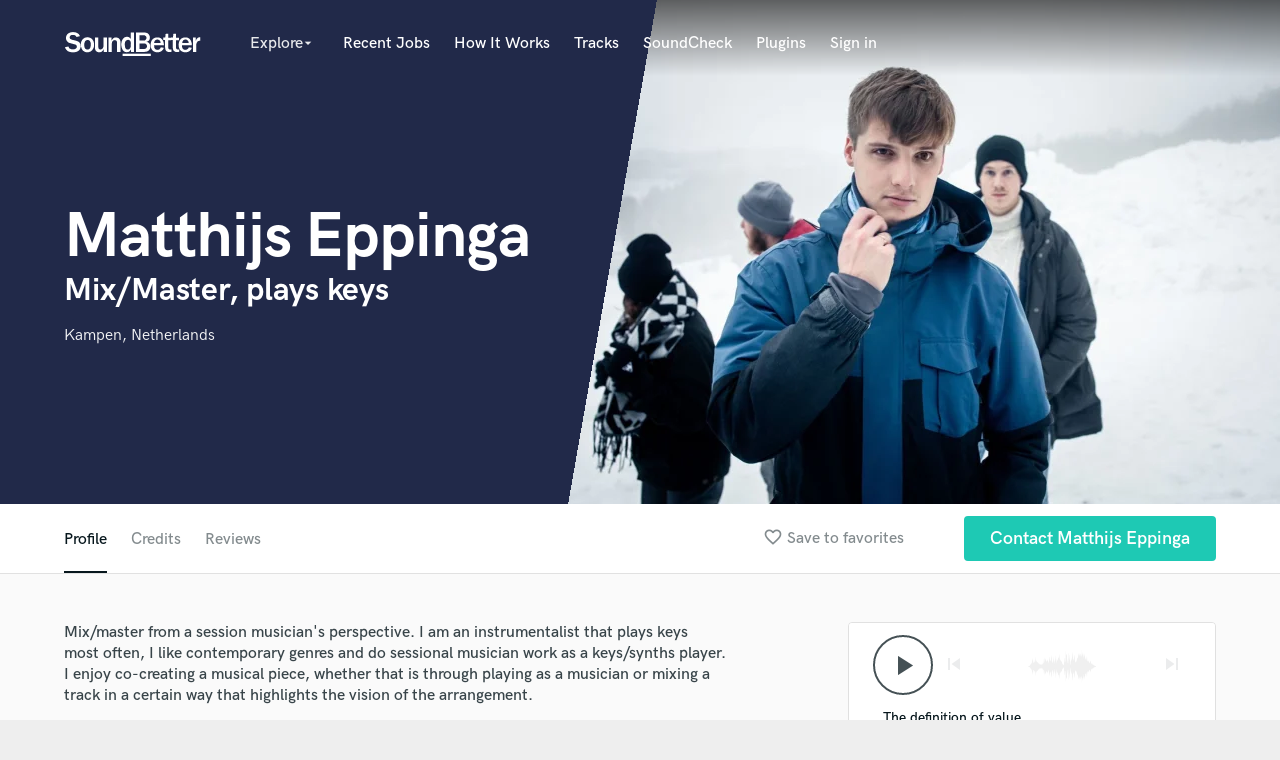

--- FILE ---
content_type: text/html; charset=utf-8
request_url: https://www.google.com/recaptcha/api2/anchor?ar=1&k=6Ldz1-ISAAAAAC-cNJnj4siHO0Gswu3die0mxASV&co=aHR0cHM6Ly93d3cuc291bmRiZXR0ZXIuY29tOjQ0Mw..&hl=en&v=PoyoqOPhxBO7pBk68S4YbpHZ&size=normal&anchor-ms=20000&execute-ms=30000&cb=bg0girnzvew2
body_size: 49547
content:
<!DOCTYPE HTML><html dir="ltr" lang="en"><head><meta http-equiv="Content-Type" content="text/html; charset=UTF-8">
<meta http-equiv="X-UA-Compatible" content="IE=edge">
<title>reCAPTCHA</title>
<style type="text/css">
/* cyrillic-ext */
@font-face {
  font-family: 'Roboto';
  font-style: normal;
  font-weight: 400;
  font-stretch: 100%;
  src: url(//fonts.gstatic.com/s/roboto/v48/KFO7CnqEu92Fr1ME7kSn66aGLdTylUAMa3GUBHMdazTgWw.woff2) format('woff2');
  unicode-range: U+0460-052F, U+1C80-1C8A, U+20B4, U+2DE0-2DFF, U+A640-A69F, U+FE2E-FE2F;
}
/* cyrillic */
@font-face {
  font-family: 'Roboto';
  font-style: normal;
  font-weight: 400;
  font-stretch: 100%;
  src: url(//fonts.gstatic.com/s/roboto/v48/KFO7CnqEu92Fr1ME7kSn66aGLdTylUAMa3iUBHMdazTgWw.woff2) format('woff2');
  unicode-range: U+0301, U+0400-045F, U+0490-0491, U+04B0-04B1, U+2116;
}
/* greek-ext */
@font-face {
  font-family: 'Roboto';
  font-style: normal;
  font-weight: 400;
  font-stretch: 100%;
  src: url(//fonts.gstatic.com/s/roboto/v48/KFO7CnqEu92Fr1ME7kSn66aGLdTylUAMa3CUBHMdazTgWw.woff2) format('woff2');
  unicode-range: U+1F00-1FFF;
}
/* greek */
@font-face {
  font-family: 'Roboto';
  font-style: normal;
  font-weight: 400;
  font-stretch: 100%;
  src: url(//fonts.gstatic.com/s/roboto/v48/KFO7CnqEu92Fr1ME7kSn66aGLdTylUAMa3-UBHMdazTgWw.woff2) format('woff2');
  unicode-range: U+0370-0377, U+037A-037F, U+0384-038A, U+038C, U+038E-03A1, U+03A3-03FF;
}
/* math */
@font-face {
  font-family: 'Roboto';
  font-style: normal;
  font-weight: 400;
  font-stretch: 100%;
  src: url(//fonts.gstatic.com/s/roboto/v48/KFO7CnqEu92Fr1ME7kSn66aGLdTylUAMawCUBHMdazTgWw.woff2) format('woff2');
  unicode-range: U+0302-0303, U+0305, U+0307-0308, U+0310, U+0312, U+0315, U+031A, U+0326-0327, U+032C, U+032F-0330, U+0332-0333, U+0338, U+033A, U+0346, U+034D, U+0391-03A1, U+03A3-03A9, U+03B1-03C9, U+03D1, U+03D5-03D6, U+03F0-03F1, U+03F4-03F5, U+2016-2017, U+2034-2038, U+203C, U+2040, U+2043, U+2047, U+2050, U+2057, U+205F, U+2070-2071, U+2074-208E, U+2090-209C, U+20D0-20DC, U+20E1, U+20E5-20EF, U+2100-2112, U+2114-2115, U+2117-2121, U+2123-214F, U+2190, U+2192, U+2194-21AE, U+21B0-21E5, U+21F1-21F2, U+21F4-2211, U+2213-2214, U+2216-22FF, U+2308-230B, U+2310, U+2319, U+231C-2321, U+2336-237A, U+237C, U+2395, U+239B-23B7, U+23D0, U+23DC-23E1, U+2474-2475, U+25AF, U+25B3, U+25B7, U+25BD, U+25C1, U+25CA, U+25CC, U+25FB, U+266D-266F, U+27C0-27FF, U+2900-2AFF, U+2B0E-2B11, U+2B30-2B4C, U+2BFE, U+3030, U+FF5B, U+FF5D, U+1D400-1D7FF, U+1EE00-1EEFF;
}
/* symbols */
@font-face {
  font-family: 'Roboto';
  font-style: normal;
  font-weight: 400;
  font-stretch: 100%;
  src: url(//fonts.gstatic.com/s/roboto/v48/KFO7CnqEu92Fr1ME7kSn66aGLdTylUAMaxKUBHMdazTgWw.woff2) format('woff2');
  unicode-range: U+0001-000C, U+000E-001F, U+007F-009F, U+20DD-20E0, U+20E2-20E4, U+2150-218F, U+2190, U+2192, U+2194-2199, U+21AF, U+21E6-21F0, U+21F3, U+2218-2219, U+2299, U+22C4-22C6, U+2300-243F, U+2440-244A, U+2460-24FF, U+25A0-27BF, U+2800-28FF, U+2921-2922, U+2981, U+29BF, U+29EB, U+2B00-2BFF, U+4DC0-4DFF, U+FFF9-FFFB, U+10140-1018E, U+10190-1019C, U+101A0, U+101D0-101FD, U+102E0-102FB, U+10E60-10E7E, U+1D2C0-1D2D3, U+1D2E0-1D37F, U+1F000-1F0FF, U+1F100-1F1AD, U+1F1E6-1F1FF, U+1F30D-1F30F, U+1F315, U+1F31C, U+1F31E, U+1F320-1F32C, U+1F336, U+1F378, U+1F37D, U+1F382, U+1F393-1F39F, U+1F3A7-1F3A8, U+1F3AC-1F3AF, U+1F3C2, U+1F3C4-1F3C6, U+1F3CA-1F3CE, U+1F3D4-1F3E0, U+1F3ED, U+1F3F1-1F3F3, U+1F3F5-1F3F7, U+1F408, U+1F415, U+1F41F, U+1F426, U+1F43F, U+1F441-1F442, U+1F444, U+1F446-1F449, U+1F44C-1F44E, U+1F453, U+1F46A, U+1F47D, U+1F4A3, U+1F4B0, U+1F4B3, U+1F4B9, U+1F4BB, U+1F4BF, U+1F4C8-1F4CB, U+1F4D6, U+1F4DA, U+1F4DF, U+1F4E3-1F4E6, U+1F4EA-1F4ED, U+1F4F7, U+1F4F9-1F4FB, U+1F4FD-1F4FE, U+1F503, U+1F507-1F50B, U+1F50D, U+1F512-1F513, U+1F53E-1F54A, U+1F54F-1F5FA, U+1F610, U+1F650-1F67F, U+1F687, U+1F68D, U+1F691, U+1F694, U+1F698, U+1F6AD, U+1F6B2, U+1F6B9-1F6BA, U+1F6BC, U+1F6C6-1F6CF, U+1F6D3-1F6D7, U+1F6E0-1F6EA, U+1F6F0-1F6F3, U+1F6F7-1F6FC, U+1F700-1F7FF, U+1F800-1F80B, U+1F810-1F847, U+1F850-1F859, U+1F860-1F887, U+1F890-1F8AD, U+1F8B0-1F8BB, U+1F8C0-1F8C1, U+1F900-1F90B, U+1F93B, U+1F946, U+1F984, U+1F996, U+1F9E9, U+1FA00-1FA6F, U+1FA70-1FA7C, U+1FA80-1FA89, U+1FA8F-1FAC6, U+1FACE-1FADC, U+1FADF-1FAE9, U+1FAF0-1FAF8, U+1FB00-1FBFF;
}
/* vietnamese */
@font-face {
  font-family: 'Roboto';
  font-style: normal;
  font-weight: 400;
  font-stretch: 100%;
  src: url(//fonts.gstatic.com/s/roboto/v48/KFO7CnqEu92Fr1ME7kSn66aGLdTylUAMa3OUBHMdazTgWw.woff2) format('woff2');
  unicode-range: U+0102-0103, U+0110-0111, U+0128-0129, U+0168-0169, U+01A0-01A1, U+01AF-01B0, U+0300-0301, U+0303-0304, U+0308-0309, U+0323, U+0329, U+1EA0-1EF9, U+20AB;
}
/* latin-ext */
@font-face {
  font-family: 'Roboto';
  font-style: normal;
  font-weight: 400;
  font-stretch: 100%;
  src: url(//fonts.gstatic.com/s/roboto/v48/KFO7CnqEu92Fr1ME7kSn66aGLdTylUAMa3KUBHMdazTgWw.woff2) format('woff2');
  unicode-range: U+0100-02BA, U+02BD-02C5, U+02C7-02CC, U+02CE-02D7, U+02DD-02FF, U+0304, U+0308, U+0329, U+1D00-1DBF, U+1E00-1E9F, U+1EF2-1EFF, U+2020, U+20A0-20AB, U+20AD-20C0, U+2113, U+2C60-2C7F, U+A720-A7FF;
}
/* latin */
@font-face {
  font-family: 'Roboto';
  font-style: normal;
  font-weight: 400;
  font-stretch: 100%;
  src: url(//fonts.gstatic.com/s/roboto/v48/KFO7CnqEu92Fr1ME7kSn66aGLdTylUAMa3yUBHMdazQ.woff2) format('woff2');
  unicode-range: U+0000-00FF, U+0131, U+0152-0153, U+02BB-02BC, U+02C6, U+02DA, U+02DC, U+0304, U+0308, U+0329, U+2000-206F, U+20AC, U+2122, U+2191, U+2193, U+2212, U+2215, U+FEFF, U+FFFD;
}
/* cyrillic-ext */
@font-face {
  font-family: 'Roboto';
  font-style: normal;
  font-weight: 500;
  font-stretch: 100%;
  src: url(//fonts.gstatic.com/s/roboto/v48/KFO7CnqEu92Fr1ME7kSn66aGLdTylUAMa3GUBHMdazTgWw.woff2) format('woff2');
  unicode-range: U+0460-052F, U+1C80-1C8A, U+20B4, U+2DE0-2DFF, U+A640-A69F, U+FE2E-FE2F;
}
/* cyrillic */
@font-face {
  font-family: 'Roboto';
  font-style: normal;
  font-weight: 500;
  font-stretch: 100%;
  src: url(//fonts.gstatic.com/s/roboto/v48/KFO7CnqEu92Fr1ME7kSn66aGLdTylUAMa3iUBHMdazTgWw.woff2) format('woff2');
  unicode-range: U+0301, U+0400-045F, U+0490-0491, U+04B0-04B1, U+2116;
}
/* greek-ext */
@font-face {
  font-family: 'Roboto';
  font-style: normal;
  font-weight: 500;
  font-stretch: 100%;
  src: url(//fonts.gstatic.com/s/roboto/v48/KFO7CnqEu92Fr1ME7kSn66aGLdTylUAMa3CUBHMdazTgWw.woff2) format('woff2');
  unicode-range: U+1F00-1FFF;
}
/* greek */
@font-face {
  font-family: 'Roboto';
  font-style: normal;
  font-weight: 500;
  font-stretch: 100%;
  src: url(//fonts.gstatic.com/s/roboto/v48/KFO7CnqEu92Fr1ME7kSn66aGLdTylUAMa3-UBHMdazTgWw.woff2) format('woff2');
  unicode-range: U+0370-0377, U+037A-037F, U+0384-038A, U+038C, U+038E-03A1, U+03A3-03FF;
}
/* math */
@font-face {
  font-family: 'Roboto';
  font-style: normal;
  font-weight: 500;
  font-stretch: 100%;
  src: url(//fonts.gstatic.com/s/roboto/v48/KFO7CnqEu92Fr1ME7kSn66aGLdTylUAMawCUBHMdazTgWw.woff2) format('woff2');
  unicode-range: U+0302-0303, U+0305, U+0307-0308, U+0310, U+0312, U+0315, U+031A, U+0326-0327, U+032C, U+032F-0330, U+0332-0333, U+0338, U+033A, U+0346, U+034D, U+0391-03A1, U+03A3-03A9, U+03B1-03C9, U+03D1, U+03D5-03D6, U+03F0-03F1, U+03F4-03F5, U+2016-2017, U+2034-2038, U+203C, U+2040, U+2043, U+2047, U+2050, U+2057, U+205F, U+2070-2071, U+2074-208E, U+2090-209C, U+20D0-20DC, U+20E1, U+20E5-20EF, U+2100-2112, U+2114-2115, U+2117-2121, U+2123-214F, U+2190, U+2192, U+2194-21AE, U+21B0-21E5, U+21F1-21F2, U+21F4-2211, U+2213-2214, U+2216-22FF, U+2308-230B, U+2310, U+2319, U+231C-2321, U+2336-237A, U+237C, U+2395, U+239B-23B7, U+23D0, U+23DC-23E1, U+2474-2475, U+25AF, U+25B3, U+25B7, U+25BD, U+25C1, U+25CA, U+25CC, U+25FB, U+266D-266F, U+27C0-27FF, U+2900-2AFF, U+2B0E-2B11, U+2B30-2B4C, U+2BFE, U+3030, U+FF5B, U+FF5D, U+1D400-1D7FF, U+1EE00-1EEFF;
}
/* symbols */
@font-face {
  font-family: 'Roboto';
  font-style: normal;
  font-weight: 500;
  font-stretch: 100%;
  src: url(//fonts.gstatic.com/s/roboto/v48/KFO7CnqEu92Fr1ME7kSn66aGLdTylUAMaxKUBHMdazTgWw.woff2) format('woff2');
  unicode-range: U+0001-000C, U+000E-001F, U+007F-009F, U+20DD-20E0, U+20E2-20E4, U+2150-218F, U+2190, U+2192, U+2194-2199, U+21AF, U+21E6-21F0, U+21F3, U+2218-2219, U+2299, U+22C4-22C6, U+2300-243F, U+2440-244A, U+2460-24FF, U+25A0-27BF, U+2800-28FF, U+2921-2922, U+2981, U+29BF, U+29EB, U+2B00-2BFF, U+4DC0-4DFF, U+FFF9-FFFB, U+10140-1018E, U+10190-1019C, U+101A0, U+101D0-101FD, U+102E0-102FB, U+10E60-10E7E, U+1D2C0-1D2D3, U+1D2E0-1D37F, U+1F000-1F0FF, U+1F100-1F1AD, U+1F1E6-1F1FF, U+1F30D-1F30F, U+1F315, U+1F31C, U+1F31E, U+1F320-1F32C, U+1F336, U+1F378, U+1F37D, U+1F382, U+1F393-1F39F, U+1F3A7-1F3A8, U+1F3AC-1F3AF, U+1F3C2, U+1F3C4-1F3C6, U+1F3CA-1F3CE, U+1F3D4-1F3E0, U+1F3ED, U+1F3F1-1F3F3, U+1F3F5-1F3F7, U+1F408, U+1F415, U+1F41F, U+1F426, U+1F43F, U+1F441-1F442, U+1F444, U+1F446-1F449, U+1F44C-1F44E, U+1F453, U+1F46A, U+1F47D, U+1F4A3, U+1F4B0, U+1F4B3, U+1F4B9, U+1F4BB, U+1F4BF, U+1F4C8-1F4CB, U+1F4D6, U+1F4DA, U+1F4DF, U+1F4E3-1F4E6, U+1F4EA-1F4ED, U+1F4F7, U+1F4F9-1F4FB, U+1F4FD-1F4FE, U+1F503, U+1F507-1F50B, U+1F50D, U+1F512-1F513, U+1F53E-1F54A, U+1F54F-1F5FA, U+1F610, U+1F650-1F67F, U+1F687, U+1F68D, U+1F691, U+1F694, U+1F698, U+1F6AD, U+1F6B2, U+1F6B9-1F6BA, U+1F6BC, U+1F6C6-1F6CF, U+1F6D3-1F6D7, U+1F6E0-1F6EA, U+1F6F0-1F6F3, U+1F6F7-1F6FC, U+1F700-1F7FF, U+1F800-1F80B, U+1F810-1F847, U+1F850-1F859, U+1F860-1F887, U+1F890-1F8AD, U+1F8B0-1F8BB, U+1F8C0-1F8C1, U+1F900-1F90B, U+1F93B, U+1F946, U+1F984, U+1F996, U+1F9E9, U+1FA00-1FA6F, U+1FA70-1FA7C, U+1FA80-1FA89, U+1FA8F-1FAC6, U+1FACE-1FADC, U+1FADF-1FAE9, U+1FAF0-1FAF8, U+1FB00-1FBFF;
}
/* vietnamese */
@font-face {
  font-family: 'Roboto';
  font-style: normal;
  font-weight: 500;
  font-stretch: 100%;
  src: url(//fonts.gstatic.com/s/roboto/v48/KFO7CnqEu92Fr1ME7kSn66aGLdTylUAMa3OUBHMdazTgWw.woff2) format('woff2');
  unicode-range: U+0102-0103, U+0110-0111, U+0128-0129, U+0168-0169, U+01A0-01A1, U+01AF-01B0, U+0300-0301, U+0303-0304, U+0308-0309, U+0323, U+0329, U+1EA0-1EF9, U+20AB;
}
/* latin-ext */
@font-face {
  font-family: 'Roboto';
  font-style: normal;
  font-weight: 500;
  font-stretch: 100%;
  src: url(//fonts.gstatic.com/s/roboto/v48/KFO7CnqEu92Fr1ME7kSn66aGLdTylUAMa3KUBHMdazTgWw.woff2) format('woff2');
  unicode-range: U+0100-02BA, U+02BD-02C5, U+02C7-02CC, U+02CE-02D7, U+02DD-02FF, U+0304, U+0308, U+0329, U+1D00-1DBF, U+1E00-1E9F, U+1EF2-1EFF, U+2020, U+20A0-20AB, U+20AD-20C0, U+2113, U+2C60-2C7F, U+A720-A7FF;
}
/* latin */
@font-face {
  font-family: 'Roboto';
  font-style: normal;
  font-weight: 500;
  font-stretch: 100%;
  src: url(//fonts.gstatic.com/s/roboto/v48/KFO7CnqEu92Fr1ME7kSn66aGLdTylUAMa3yUBHMdazQ.woff2) format('woff2');
  unicode-range: U+0000-00FF, U+0131, U+0152-0153, U+02BB-02BC, U+02C6, U+02DA, U+02DC, U+0304, U+0308, U+0329, U+2000-206F, U+20AC, U+2122, U+2191, U+2193, U+2212, U+2215, U+FEFF, U+FFFD;
}
/* cyrillic-ext */
@font-face {
  font-family: 'Roboto';
  font-style: normal;
  font-weight: 900;
  font-stretch: 100%;
  src: url(//fonts.gstatic.com/s/roboto/v48/KFO7CnqEu92Fr1ME7kSn66aGLdTylUAMa3GUBHMdazTgWw.woff2) format('woff2');
  unicode-range: U+0460-052F, U+1C80-1C8A, U+20B4, U+2DE0-2DFF, U+A640-A69F, U+FE2E-FE2F;
}
/* cyrillic */
@font-face {
  font-family: 'Roboto';
  font-style: normal;
  font-weight: 900;
  font-stretch: 100%;
  src: url(//fonts.gstatic.com/s/roboto/v48/KFO7CnqEu92Fr1ME7kSn66aGLdTylUAMa3iUBHMdazTgWw.woff2) format('woff2');
  unicode-range: U+0301, U+0400-045F, U+0490-0491, U+04B0-04B1, U+2116;
}
/* greek-ext */
@font-face {
  font-family: 'Roboto';
  font-style: normal;
  font-weight: 900;
  font-stretch: 100%;
  src: url(//fonts.gstatic.com/s/roboto/v48/KFO7CnqEu92Fr1ME7kSn66aGLdTylUAMa3CUBHMdazTgWw.woff2) format('woff2');
  unicode-range: U+1F00-1FFF;
}
/* greek */
@font-face {
  font-family: 'Roboto';
  font-style: normal;
  font-weight: 900;
  font-stretch: 100%;
  src: url(//fonts.gstatic.com/s/roboto/v48/KFO7CnqEu92Fr1ME7kSn66aGLdTylUAMa3-UBHMdazTgWw.woff2) format('woff2');
  unicode-range: U+0370-0377, U+037A-037F, U+0384-038A, U+038C, U+038E-03A1, U+03A3-03FF;
}
/* math */
@font-face {
  font-family: 'Roboto';
  font-style: normal;
  font-weight: 900;
  font-stretch: 100%;
  src: url(//fonts.gstatic.com/s/roboto/v48/KFO7CnqEu92Fr1ME7kSn66aGLdTylUAMawCUBHMdazTgWw.woff2) format('woff2');
  unicode-range: U+0302-0303, U+0305, U+0307-0308, U+0310, U+0312, U+0315, U+031A, U+0326-0327, U+032C, U+032F-0330, U+0332-0333, U+0338, U+033A, U+0346, U+034D, U+0391-03A1, U+03A3-03A9, U+03B1-03C9, U+03D1, U+03D5-03D6, U+03F0-03F1, U+03F4-03F5, U+2016-2017, U+2034-2038, U+203C, U+2040, U+2043, U+2047, U+2050, U+2057, U+205F, U+2070-2071, U+2074-208E, U+2090-209C, U+20D0-20DC, U+20E1, U+20E5-20EF, U+2100-2112, U+2114-2115, U+2117-2121, U+2123-214F, U+2190, U+2192, U+2194-21AE, U+21B0-21E5, U+21F1-21F2, U+21F4-2211, U+2213-2214, U+2216-22FF, U+2308-230B, U+2310, U+2319, U+231C-2321, U+2336-237A, U+237C, U+2395, U+239B-23B7, U+23D0, U+23DC-23E1, U+2474-2475, U+25AF, U+25B3, U+25B7, U+25BD, U+25C1, U+25CA, U+25CC, U+25FB, U+266D-266F, U+27C0-27FF, U+2900-2AFF, U+2B0E-2B11, U+2B30-2B4C, U+2BFE, U+3030, U+FF5B, U+FF5D, U+1D400-1D7FF, U+1EE00-1EEFF;
}
/* symbols */
@font-face {
  font-family: 'Roboto';
  font-style: normal;
  font-weight: 900;
  font-stretch: 100%;
  src: url(//fonts.gstatic.com/s/roboto/v48/KFO7CnqEu92Fr1ME7kSn66aGLdTylUAMaxKUBHMdazTgWw.woff2) format('woff2');
  unicode-range: U+0001-000C, U+000E-001F, U+007F-009F, U+20DD-20E0, U+20E2-20E4, U+2150-218F, U+2190, U+2192, U+2194-2199, U+21AF, U+21E6-21F0, U+21F3, U+2218-2219, U+2299, U+22C4-22C6, U+2300-243F, U+2440-244A, U+2460-24FF, U+25A0-27BF, U+2800-28FF, U+2921-2922, U+2981, U+29BF, U+29EB, U+2B00-2BFF, U+4DC0-4DFF, U+FFF9-FFFB, U+10140-1018E, U+10190-1019C, U+101A0, U+101D0-101FD, U+102E0-102FB, U+10E60-10E7E, U+1D2C0-1D2D3, U+1D2E0-1D37F, U+1F000-1F0FF, U+1F100-1F1AD, U+1F1E6-1F1FF, U+1F30D-1F30F, U+1F315, U+1F31C, U+1F31E, U+1F320-1F32C, U+1F336, U+1F378, U+1F37D, U+1F382, U+1F393-1F39F, U+1F3A7-1F3A8, U+1F3AC-1F3AF, U+1F3C2, U+1F3C4-1F3C6, U+1F3CA-1F3CE, U+1F3D4-1F3E0, U+1F3ED, U+1F3F1-1F3F3, U+1F3F5-1F3F7, U+1F408, U+1F415, U+1F41F, U+1F426, U+1F43F, U+1F441-1F442, U+1F444, U+1F446-1F449, U+1F44C-1F44E, U+1F453, U+1F46A, U+1F47D, U+1F4A3, U+1F4B0, U+1F4B3, U+1F4B9, U+1F4BB, U+1F4BF, U+1F4C8-1F4CB, U+1F4D6, U+1F4DA, U+1F4DF, U+1F4E3-1F4E6, U+1F4EA-1F4ED, U+1F4F7, U+1F4F9-1F4FB, U+1F4FD-1F4FE, U+1F503, U+1F507-1F50B, U+1F50D, U+1F512-1F513, U+1F53E-1F54A, U+1F54F-1F5FA, U+1F610, U+1F650-1F67F, U+1F687, U+1F68D, U+1F691, U+1F694, U+1F698, U+1F6AD, U+1F6B2, U+1F6B9-1F6BA, U+1F6BC, U+1F6C6-1F6CF, U+1F6D3-1F6D7, U+1F6E0-1F6EA, U+1F6F0-1F6F3, U+1F6F7-1F6FC, U+1F700-1F7FF, U+1F800-1F80B, U+1F810-1F847, U+1F850-1F859, U+1F860-1F887, U+1F890-1F8AD, U+1F8B0-1F8BB, U+1F8C0-1F8C1, U+1F900-1F90B, U+1F93B, U+1F946, U+1F984, U+1F996, U+1F9E9, U+1FA00-1FA6F, U+1FA70-1FA7C, U+1FA80-1FA89, U+1FA8F-1FAC6, U+1FACE-1FADC, U+1FADF-1FAE9, U+1FAF0-1FAF8, U+1FB00-1FBFF;
}
/* vietnamese */
@font-face {
  font-family: 'Roboto';
  font-style: normal;
  font-weight: 900;
  font-stretch: 100%;
  src: url(//fonts.gstatic.com/s/roboto/v48/KFO7CnqEu92Fr1ME7kSn66aGLdTylUAMa3OUBHMdazTgWw.woff2) format('woff2');
  unicode-range: U+0102-0103, U+0110-0111, U+0128-0129, U+0168-0169, U+01A0-01A1, U+01AF-01B0, U+0300-0301, U+0303-0304, U+0308-0309, U+0323, U+0329, U+1EA0-1EF9, U+20AB;
}
/* latin-ext */
@font-face {
  font-family: 'Roboto';
  font-style: normal;
  font-weight: 900;
  font-stretch: 100%;
  src: url(//fonts.gstatic.com/s/roboto/v48/KFO7CnqEu92Fr1ME7kSn66aGLdTylUAMa3KUBHMdazTgWw.woff2) format('woff2');
  unicode-range: U+0100-02BA, U+02BD-02C5, U+02C7-02CC, U+02CE-02D7, U+02DD-02FF, U+0304, U+0308, U+0329, U+1D00-1DBF, U+1E00-1E9F, U+1EF2-1EFF, U+2020, U+20A0-20AB, U+20AD-20C0, U+2113, U+2C60-2C7F, U+A720-A7FF;
}
/* latin */
@font-face {
  font-family: 'Roboto';
  font-style: normal;
  font-weight: 900;
  font-stretch: 100%;
  src: url(//fonts.gstatic.com/s/roboto/v48/KFO7CnqEu92Fr1ME7kSn66aGLdTylUAMa3yUBHMdazQ.woff2) format('woff2');
  unicode-range: U+0000-00FF, U+0131, U+0152-0153, U+02BB-02BC, U+02C6, U+02DA, U+02DC, U+0304, U+0308, U+0329, U+2000-206F, U+20AC, U+2122, U+2191, U+2193, U+2212, U+2215, U+FEFF, U+FFFD;
}

</style>
<link rel="stylesheet" type="text/css" href="https://www.gstatic.com/recaptcha/releases/PoyoqOPhxBO7pBk68S4YbpHZ/styles__ltr.css">
<script nonce="_BO6DaY51z4aH4jMBUoanA" type="text/javascript">window['__recaptcha_api'] = 'https://www.google.com/recaptcha/api2/';</script>
<script type="text/javascript" src="https://www.gstatic.com/recaptcha/releases/PoyoqOPhxBO7pBk68S4YbpHZ/recaptcha__en.js" nonce="_BO6DaY51z4aH4jMBUoanA">
      
    </script></head>
<body><div id="rc-anchor-alert" class="rc-anchor-alert"></div>
<input type="hidden" id="recaptcha-token" value="[base64]">
<script type="text/javascript" nonce="_BO6DaY51z4aH4jMBUoanA">
      recaptcha.anchor.Main.init("[\x22ainput\x22,[\x22bgdata\x22,\x22\x22,\[base64]/[base64]/[base64]/ZyhXLGgpOnEoW04sMjEsbF0sVywwKSxoKSxmYWxzZSxmYWxzZSl9Y2F0Y2goayl7RygzNTgsVyk/[base64]/[base64]/[base64]/[base64]/[base64]/[base64]/[base64]/bmV3IEJbT10oRFswXSk6dz09Mj9uZXcgQltPXShEWzBdLERbMV0pOnc9PTM/bmV3IEJbT10oRFswXSxEWzFdLERbMl0pOnc9PTQ/[base64]/[base64]/[base64]/[base64]/[base64]\\u003d\x22,\[base64]\x22,\x22TcOww7XCicO7FsOdwrnCi082G8ODAVTChFMyw6bDqyTCtXk9f8Ocw4UCw4DCilNtBA/DlsKmw7cxEMKSw4PDv8OdWMOrwpAYcRrCs1bDiS1Gw5TContaQcKNP27DqQ9lw5BlesK3LcK0OcK3SFoMwpQcwpN/w5o0w4Rlw7jDjRMpfnYlMsKUw7B4OsOFwp7Dh8OwGcK5w7rDr3ZuHcOiVsKBT3DCqw5kwoRgw47CoWphTAFCw7PCqWAswrt1A8OPGMOOBSg3MSBqwp7CnWB3wr/CkVfCu1PDu8K2XVPCqk9WIsOPw7F+w5oSHsOxNlsYRsO6bcKYw6xcw60vNihba8O1w5zCp8OxL8K9Ai/CqsKeIcKMwp3DisO1w4YYw6LDlsO2wqpsNioxwr7DtsOnTX7DtcO8TcOXwr80UMOSU1NZRwzDm8K7b8KkwqfCkMOlWm/CgR3DhWnCpwdiX8OAAsORwozDj8O/wq9ewqpidnhuD8OUwo0RLcOLSwPCo8KubkLDsCcHVFlONVzCmMKewpQvLybCicKCWETDjg/[base64]/CHHCocKvw7sow5xew70kIMKkw7lXw4N/BjnDux7ChcKFw6Utw48Sw53Cj8KpJcKbXwjDuMOCFsOMI3rCmsKXNBDDtmhefRPDiQHDu1kPe8OFGcKEwonDssK0XMKewro7w5oqUmEawrEhw5DCi8ORYsKLw58owrY9BsKnwqXCjcOlwp0SHcKxw55mwp3CtVLCtsO5w6TCscK/[base64]/ChyxwBVnClsK6JsO8BWTDlU3DtjMlw7HCh0RkOcKAwpddCmvDs8Oewr7DvsOxw4bCq8OyeMOwMsOjesOPUsOgwoxHYMKIfRoXwrHDoF/DnsK7Q8O5w5I+VMOVT8O9w4Jdw7xkw5vCg8KKQRbDkw7CpyggwpLCuH7CnMOdNsOjwpsfUMKGMTI4w543QsOuIRI9c2Frwr3CjcKQw6XCjFxycsKSwoRmE2/Cqj09VMOlQMOVwq98wpBqw5RowoDDmsKuDMOSf8KGwoLDthnDnltkwovCkMKeN8O0VsOVfsONdMOgNMK1VcOcBgF/UsK9KB81SmsHwplSA8OFw7vCksOKwqfCs0nDtxnDtsODYcKmPWYuw41hOBpMLcKwwqwVF8Oqw7zCssOiNEZ+YsKSwp/Co2BawqnCuwHCnwIqw5xZBwc4w4zCsVNLVUrCiBlww4PCpRrCvSRRw5gwB8OJw6PDjjfDtsK9w6ciwonCrG1nwqpaV8OiZsKwG8KzbkXDujNCJXsQJMOyGgAPw7PCu2/[base64]/CwBGwqHDsHcLQkUDATrDm1LDvx5xXj7CncOiw7VKXcKtYjB1w5RwQMOzw7JLw5vCpHBFd8Kpw4RydMKGw7k1WV0kw55Qwp5HwrDCisKpwpLDjltVwpckw5bDthNqUsOVwoQuBsK0I1DCvz7DtF03VcKPT17Dghd2M8OmPcKZwpzDskfDlSIPw6I6w4gMwrBhw4/[base64]/CrcOrw6LCvMKewqc4a8KhQsKeLMOnwqrDllNAwqJ0wp3DtWkFGsKsecKpVxLChncyFMKxwqbDjsOdAA0tB3vChm7CjFzCgV0UO8OYRsOTZEXCg1LDnAvDqFTDl8OsWMO8wqLCkcOswoNOEgTDs8ONCMOYwq/Cs8KdKcKJcwRvZFDDjcO7OcOhJH0Iw4pRw5rDhxM+w6TDpsK+wpc+w6wTeFUfOy8Uwq9+wpHCgls7b8Kiw5zCmwAxJQrDhiR5HsKuRsOzSRfDoMO0wrtDCsKlLgtdw4cAw73DtsO8MBTDt2LDgsKLNkYAw5LCnsKpw63CvcOYwrXCiUc0wp/ClTvCmMOXR3tYWgIRwo/Cl8OPw63ChsKcw6o6fx1dYUUVwr/CtG3DtFjCjMO+w43DvsKNZ3fDkkfCs8Omw6TDt8KiwrEkPz/CqVA7AzvCl8ObHWHDhG/CgMOZw6/[base64]/wqAiFWMmBcKpw7ZFw7hePsKZBsKKw4TCsSjCncKNI8O5RHPDgsKkScKmK8OMw6dJwpLCgsO6dxU6QcOrblshw65/w7J5cgQgX8OYYx5sWMKqfQ7DsXLDicKHw61sw5fCmsKhwoDCn8O4dy1wwoYaNMKhBAHChcKOwoZsIDVYwo/[base64]/w47CgCp7csOtDMKPw7Vew7RCQwrDqcOrworDnSVjw73DmEMrw43DqFViwozDhV1xwr1ONizCn2/DqcK0w5XCisK6wp53w5XCq8OHf0TDp8KvVsKKwo5dwp8Cw57CnTlTwr1AwqjCqDQIw4DDkcOzwrhjbznDulAMw43CkU/DkyfCgsO/PsK3SMKLwqnCuMKKwofCnMK/MsK3wrjCqsKUw7VkwqdRMyF5VU8tBcOCUnfCuMK4ZMO4wpRxHzZlwpR1BcOgFcKxQsOqw5cYwqxxPMK3w604HsOfw655w7RNYcO0QMO0IcKzC0hSw6TCjlDDicOFwq7Dr8KFCMKtQFZPG1NyM2lZwqBCBn/DkcKrwpMrMkYCw4wffWPCq8Ozw6rCg0fDssOnYsOOKsKiwpk8M8KXCXwoNVg7aGrDrFTDk8KvZcK8w6vCtcK9TgzCo8KoSgnDscKxLC86GcKPYcO5w7/DpCzDgMOvwrnDt8OmwpPDgHddGgghwosZaRPDiMKQw6Y+w4oCw7wFwqrDocKHFzs/[base64]/w5HCh8KHwok0wrMQworDqhN6woLDu3FTw4rChsOhIMK0wqsyXsKewrNVw74/woXCjsO9w5ZnIcOlw7rClsKqw598w6HCtMOiw4TDp2zCkjpRHj3DnFpqeDNQD8KZfsKGw5Azwodgw7bDlhFUwqMww43DnAzDv8OPwojCs8OuUcOMw64Sw7d6MUk6GcO/w7NDw5LDp8KLw63Cuy3Cq8KkGxwaEcOGbExVBT85TAbDsxYUw53CtTMUUsKeCMKIw5jCrVbDpkwjwog3bMOyCCgtwqNwAGjCjsKpw4xhwotXYGnDg3EILsKWw4xjMcOvNEvCkMKswqrDgh/Dt8OfwrJ5w79IfsOpeMKTw5fDrsKCZRnCosOJw4/Ck8OKKSfCqFzDgQB3woUVwr/Cq8OVb2/[base64]/CkUDClsKSw7nDlhA8w5HDk8OYBU/[base64]/wqogw5pmwp3DvmTCo8KhwoYnwqLCkRbDlMObTy1BF33DgMODagcpw6bDvDTClsOow65KEAECwrYBdsK5RMOfwrAqwp8iMcKfw73ChsOyIsK2wr1IGQHDtHJaJMK/fRLCqGV4wobColRUw6JZF8OKfVbCoHnCt8ONXSvDnVwhwppPX8KOVMK4NHB7VVLDvTLCrcKpQlLCvG/DnVxaLcKQw7Idw6DCssKWUg5IGyg/GMOnw5zDmMOYwpvCrnpUw6M/[base64]/MwM8K8OHwrjCm8OeM0fCqVDDqBN5HcKPw6zDisK3wpHCpFkAwqzCscOOV8O0wrA/EgrCg8KiQl4Xw6/DikLDsTF1wpU4H0JdF3zDumvDmMK6WSrCjcKfwr0VOMKYwrPDmMO9w77Cm8K+wqjDlVrCmEfDoMOfc0fCssO4UxnCocO6wqPCq3rCmcKPGSvCv8KbecKSwpnCjw7DkBV/w6wfBz/[base64]/Cgnk1w7rDt07Ck8OGw4RyTyVBwqLCk0FfwqcyQMOlw77Cjn9Iw7XDqMKqFsKKBxzCvXfCr3FFw5wtw5A1FMO5AGN0wrnDicObwofCqcOcwovDnMONCcKaZ8KmwpbDrcKdw4XDm8KOKsOHwrUqwoZkXMOww6/Ci8OUw6nDrMOFw7rCjRNhwrDCsmJDJAPChgjCkiMlwqrCjcO3a8O3wpnDosKMw54bQhXCvhXCssKawpXCjwtPwqATVsOAw6nCnMKVwpzCisOSPsKAHcOlw4PCkcOhw7HCmVnCmFABwozCnwvCpw91w7vCn01tw4/[base64]/[base64]/CqmdxUcKXADzDvMKHw5Mvwr7Ck0p+DjMlMcKqw4AjecKqwqwVVm7Dp8Kefk3CkMKYw6Vqw4jDk8KBw7ZXQQoJw7PCoB8Dw5Ise3k+wobDnsKiw4LDp8KDw7gxwrrCtB4bwqDCu8OIDcO1w5RLRcOiBjvCi3/[base64]/CvCRxw6fDhsOhFhoDw7/ClwbDi1zCvMKmwpHCsD0GwqFWw6fCoMOWJsOKesO7YTprHSZdUMKswpISw55eY2YYZcOmC0cuDR/DizlcS8OGBgosJMKyLlPCvVXCgHIZwpdvw4jCp8K6w68DwpXDozlQCkZ9w5XCl8ORw6nDomHCmD3DtMOMw7daw4zCtilnwoDCmiXDncKlw5rDk2wlwpoFwqBhw7rDhAfDrDLDql/CrsKrCBTCrcKDwqbDq30Dwo4qLcKLwq5fZcKmS8OWw73CssOHBwnDlMKzw7VNw5xgw7fDiA5Jf3XDlcOmw7fClDlMVsOQwq/DjMKGIhPDtMOww6N6ecOew7cDPMKcw60UFcOuClnChsKaHMOrUwrDv3tuwokRY0DDhsKMwqnDhcKrw4nDt8OIPWkLwo/CjMKxwp0ZF1jDtsOuSHXDq8OgQ3XDn8O5w7oEZcOCYcOVwpQgQWjDi8Kyw6rDsx3CvMK0w6/CiWnDn8K7wp8xc1kxDEgwwpjDtMOpOxPDuhQ9U8Odw7Now5syw6AbJUnCmsKTO3XCr8KpGcK2w6/[base64]/DqVjDjWHDvcK4KMOLeMOswp/CpsKRwrTCkzUgw6pQw78FVH8OwpbCucKwJWoqSMOfwq5EWcKlwq/CsTbDhMKKH8KDUsK0dsOIXMKlw7gUwrd5w7RMwr0Iwq1IbgHCmVTClHREwrMBw5A2fyrCusKKw4HDvcOkEjLCujzDjsK+wq3CgitFw63CmsKRHcKobcKCwpzDqE1Mwq3CgC/DlsOOwrzCscKnC8KwEh8lw7jCuF1JwqA1wolQEWx+L2bDsMOlw7d8c2cIw7nCmAfCjWLDiQplO0NFbhZUwp43w5LCsMOpw57CicKPbsKmw7sbw7tcwo8PwpbDsMO/wr7Dl8KTCcKVDAs4U25zFcO0w6Jbw6ckwpJ5wpzDiWN6PltUbMKlOMKqSQ3Cs8OZfj0kwo/[base64]/woliw4HDm8KYccK8ScKAQT3Dq8KQw4gBUEbCisOgJG/[base64]/[base64]/DocKdGnDDmGB2IB4dd8Omw5BfwrrDpWLDhsKABcOPXcK1G1Bzw5saKiIyA2d/wpk6w4/[base64]/CmMKPwqLCtkDDoFEmQcKqwrbCrSIQWFN0wo7CmcO5wqwFw5E3wp3CnzA2w77DkcOcwqoWPFHDpcK2L29cFVjDh8Kbw4tDwrJUSsKvc0DDm2kFTcKhw57DtWJTBWkHw4DCrxVYwqsiwo3CnmzDqgFlIcKbVnPCqsKQwp0wSBrDvgnCjzFBwr/DpMOKQcOJw4RcwrrCisKyOk0kAcKdw6TCscO6dMOdNmXDn1dkMsKZw7vCnRR5w5wUwqA4AEXDosOIeizCv1U4JsKOw7EYVxfClwjDusOkw7vDmDjDrcK0wptww7/DnzZIW1BMYHxWw7EFw7HCrEfCnV3Dj25mw6JsDW0PZiXDmMO1MMKsw6AVFB1XZx3Ch8KuXmFaQEgfVMOyTsOMA3x5RSLCkcOBT8KJNUNdTABTUg49wrLDmRsiDcKtwoDCoyzCpip1w4UhwodIBRldwrbDn2/CsVfCh8O+w4BBw4RJRcOaw7YwwrDCscKrGWbDmcO1SsO5N8K7w57DlMOOw4/[base64]/Dr8O4ZF/[base64]/Cqh05HsKqaMODAwYzb8OjRD3DkDLDlMKdQcKUSsKRwrPCjsKjEQ/ClMKkwrvClhlZw5XCkV0zVMKFaQBdwrXDlxDDm8Kww77DucO9w6QCdcOewpPCosKALcOKwpkjwovDusKcwqDCjcKJEUYZwpxGLynCv2jDrW/CtiTCqUjDqcOEGAUmw7jCsEHDqVwoch7CkcOkSsOkwqHCqMKKG8O1w7XDuMOhw5IQL00oYnIecxsIw7XDm8O1wqPDklVxUUpIw5PCgyRcDsOTbWo/[base64]/[base64]/CjG7CmgDCqXvDsTE1wp5Ow5g2YcOwwro+chQnwrvCkizDqcOuOMKbNk3DjMKMw5/Cg2E+wocoWsOyw64Vw6paK8Kia8O7wpZiI1QZfMO1w5tBQ8K6w7TCpsO0IMKWN8Oqwp/CnUAkYgwlw6NffkTDvwTDh3FYwrzDgFgQUsKBw5jDqcObwrdVw7/CnWRwEMKBUcKmwr5kw7/[base64]/wovCpmHDowV+PsK3FzEYK17DgW8qJETDjzvDpcOAw4/CkWFiwpDCvUEmampVasOawrkww7N6w6J5JWzCjQIqwpJZSk3CuTTClhHDtsK9w5nCkzddN8Okwo/Dk8KKKHYqfm1HwrA6aMOewoPDm158wpNwcBAIw5FMw4XCpR0eeit4w7FAVMOYXcKHwqLDpcKxw6Vnw6vChVXCpcOLwpsCOcKMwo92w6lyE35ww7kjQcKjRR7DmsOFDMKLecK6DcOiPcOsYkrCv8KmPsOTw6M1EToEwrLDgWrDliPDg8OOOn/[base64]/eFtpwptSTmbDs0vDgQ/Dn0fDrkRlw7cDw6h7w4Z/[base64]/ecKkE3xQPm0cHMO9McKzw7RARHrDs0w7w6cbwr5nwrjCpEPCt8OKdXsAXsKhT1pMPUvDv1RrdcKSw6lzOcK8dkHCqBQvMiHDtcO1w5DDqsKCw5zDnUTDvcK8P3PCsMO/[base64]/DmQXDsnIFw7RSw6XCrDHDrDRKS8OIQ3PDh8KyARTDpyhsPsKJwr3DksK7dcKEEUdZwr18DMKlwpnCm8KAwrzCqcKyWlofwrTCjCVSNMKLw5LCuiU/Cg3Dn8KKwqY6w6bDgEZEHsK5wprCjTzDtwlgwobDk8OZw7LClMOHw5w9WsOXeX4Uf8OjYUFVEw1mwpbDsC1ww7NrwoFZwpbCmD9IwpjDvi4dwrJKwqxJcBnDi8KhwpVvwqVTPBdTw657w77DmMK9N1hHCGLCkG/Ch8KTwrDDqCcRw4wrw5LDqnPDsMKOw5DClVR3w5Auw5E3YsK7wo/DmTLDi1ACTUZmwonCgDnChgTClxFRwonCizTCmUIzw5EPw4XDoTjCnMK7dcKRwrfDtsOsw6A4RSYzw5l1M8K/wp7CpG/CpcKow74UwqfCrsKWw4nCgQVLworDhABAM8KTGRtjw63Dr8OHwrbCiD9lYcK+OsOUw4MBacO6LTBuw5AkNsKew6oMw74bw4rCgHgTw4vDnsKOw5bCl8OBKGEKVMOcAQ/CrXTDtDYdworCm8K1w7XDlBzDq8KTHy/DvMKCwqvChMO8QTHCqmLDg1U6wprDlsKZCsKVWcKJw6MBwpPChsOHw7AVw7PCj8Ktw7vCgxbColBaYMOawq8wFlLCoMKQw5fCh8OEwrDCrUbCrsO+w5/CshLCusKpw4/[base64]/DpioFwp/DqRRcw4/DsMO2wq9/woLCt2zCiFDCt8K2T8KEC8KPw749w7hTwo7CkMK9R25oURfDksKAw5Jyw7jCsCQdw4N6LcKQwqPCmsK4HsKfwrjDi8K/w6Y6w61eA3lgwoknAw7CrFLDmcOOL1zClm7DjzxHA8OZwqvDvmw/[base64]/DoMOuwqQ/ZjERw5TDocK4woBpEjINwqrCpVfDo8ODUsKEwrzCiFB4w5RQwrocw7/CqcOmw7pAWWbDizXDjTDClcKIdsKlwoQIwrzDiMOrOQ/[base64]/DlcKlwqrDlMKYw57DuBfCjXN7w7HCukp8CsO7w6N8wo3CrybCucKqR8KswpvDlMOeAMKvwpdyNT/DhsOQPxRZI3VcDkZeMUHCg8O/eygiw5law644Phw9woHDo8OGUXppbcKXH19ldWslbMO+XsO0KMKIGMKVwoMGw4dhwp9Owq4Hw5AReVYQCn8mwrsXZT3DkcKXw41Mw53CplbDkxvDmMOaw4HDnDHCnsOORsKfw5YDw73CgWEUFBIZHcKUNAwhKcOAVsKFeV/CjR/Cn8OyCQxxw5U1w5EAw6XDg8KXBScwVcKwwrbCkBbDqXrCtcOWw4TDhlN/CHUJwrd5w5HCjEvDgVnCihFKwqjCgBTDtFTCgRbDq8O6wpEIw6JdFnPDgsKwwqk4w6knTsKIw6LDu8O3w6zCgC1GwrPDi8KnZMO+wpHDjMOGw5R9w4zChcKUw4gZwqfCl8O1w79/w4zDqTExwrbCicOSw6FZw4RWw6wkN8K0S0vClC3CsMO2wrBEwqjDj8KtCx7CusO4wp/[base64]/w6XCnSMCwrh0fx1Dw5kmw4HCm2JfwotRCMKwwoPCusOKw6Mxw7kYFMOLw7XDoMOlBMKiwpnDuS7CmSzCq8Odw4zDnhdvbAhKwrHCjS7Cq8OSUCnChAMQw6DDkSbDv3I4wpMKwpjCg8O/w4VMwpzCpFLDpMK/woxhJysXw6oeCsKSwq/Dmn3DvRbCnB7Cg8K9w5xBwqvCg8KxwrXCs2JPbMO2wqvDtMKHwqocFhvDpsOFwr83f8O/[base64]/CsivCrsKywrpiw7LCpsOQYMOJwq5Cwo5kwpbDlFnDucOlN1bDjMO9wojDvcKUXMKkw402wrUmTXk7Pz8hHm/DpVNgwpMMw4PDosKDw6HDh8OLI8K3wrAmLsKKW8Kgw4jDmkxIChbCgifDu1rDtsKXw6/DrMOdwo1jw6gFVArDkjHDpU3CtB7CrMKcw6VZT8KwwqtsOsKqbcOcWcOGwoDCkcOjw6NrwrIUw4PDp28Zw7INwqbDkAV4cMOUTsO/wqLCjsOfHD9kwovCghZcfzJPIXPDlMK0S8O5Xy0xUsOuXMKbw7LDrsObw5DDl8KqZnHCtsOzXMOuw7/Ds8OhYV/Dskg1w7XDj8KIWnTCmMOWwoPDvF3CkcOlesOYSsOxK8K0wpjCgsOoCsKawpVzw7JlOMKqw4JjwqgYTX1Ewp11w6nDusOYw6p1wq/Ci8OtwpVYw7jDjXjDjMONwrzDvWBTQsKfw6fDo3Jtw65YeMOVw5cMAMKuLw1Zw6UBQsOZGBUbw5hPw7tJwpdTMDR1N0XDvMO1AF/CgFcww7fDrsKyw6zDtlnDsWbChsKxw6Ylw5/[base64]/fHNhw7rCqQ4FNj4pY0nDnjbDlS3CtUYRwq7Dqz4Ow47Cv3/Ck8OYwqQHdxY7A8KmIhrDssK4wpQvSgfCp1AAw5LDksK/fcOcNTbDtyoIw7U2wrAlMMOBecONw4HCrMOBwrNEMxhLWG7DhDTDsQXDmMK5woYNYMO8wp/DtXY6eVXDrUPDoMKyw7vDvhQ/w4vCmsO8HMO4MWMEw7TClG8jwq5zUMOswq/CglfCm8K2wrNAJsOcw6PChCrCnS3DoMK0MTNBwrdJKGVsXsKGwq8IPSPDmsOqwqYgw6bDtcKHGDU/[base64]/DnxENFAxAPMKkRsKoEsKqW0VcX8OqwobChsOuw4ExFsK7YcONw5/DrsOaLcOcw4/Cjl51GsK4dmo3fMKiwotwQWnDvMKxwrhVTGBvwp9lR8OkwqVnTcO1wqHDulstZFcJw5QiwpIVDHYwQMKBT8KcKjXDisOOwo7CtElVAMOZUVINw4nDi8KxNMKDZsKvwq9LwoHCkDcfwrIJWm/Dh14ow4kLGHnCv8ORZy1iRHXDtsO8ZnnChTfDjQR7UC4NwqXDnU3DgnBZwo/DtEITwp8qw6AvAMOuwoZhKEzDusKLw7xEB0QdBMO2w6HDmkYQFBXDsB7DrMOuwo12w6TCvi/[base64]/Dt8K4UAPDssO1w5XCvnFow40mw5TDnCLCr8KPT8Kxwr/DhsKNw7zCvnXDgcOFwpRDPnDDu8KvwpPCizJ8w7RnCQfDogVoa8OSw6LDrVt6w4Z8InnDlcKIX0VaT1QGw7/CusOOH2LCvzBxwpk8w7/Cn8OpQcKRIsK0w61Nwq9kMMK7wpLCncKLTkjCpgnDthU0wqbDhg1MKcKqUD1UMxNmwq7Ck8KQClZ/WxfCksKLwoANw7rCjsOvXcOmR8K2w6jCqgZbG0nDtyo6wp8ww7TDvMODdBNPwpjCs0lPw6bCj8OGP8OqcMOBdCNrw7zDqw7CkX/CniRvHcKWw4ZXPQUIwptPaBXDvQZPJMOSwpzCuQF6wpPCkQrCnMONwpDDjR/DhcKFBsOTw6vCjSXDrcO+wrLCmh/[base64]/Dt8Kcwq59w7fCkMKlw5dVwrXDscOQw5g8O8OPGMOCeMOTD1l2Cj/Cl8OuI8KjwpTDi8KZw5DCg2sewozCs0AxOEzCt3PChl/CusOGfxPChsKPDBQfw77DjMKywrJHacKnw7AGw4UEwpwWFh9idMKqwoBXwpjCt2TDpMKNGiPCpDPDo8OEwpkWaww6bCbCk8OWLcKBT8KID8Ocw6oVwpXDvMOOH8KNwodgC8KKEl7DqmN0wpPCssObw6I0w5jCocKGwqIxf8KMScKBCsKcV8OuGDLDtF5Fw6Bqwo/Dpgcuwp3CncKnwpzDtjVLdMOaw54EYnonwpNHw7lXA8KlV8KLw5vDkjc3ZsK4LmTCrjgrw656YyvCpMKzw6sMwrXCt8OMLgQCwpYCKhNlwq90BsOswqEzasKJwoPChnlIwr7Cs8OIw6cHJDpzBsKaZy1ew4dNKsKhw7/ChsKlw4w8wqvDgVNOwpRtwppRdiIGMMKuVmfDrWjCvsOqw5UDw7E1w5dTXkR+XMKVexjCpsKLQsObAUl9bTTDoHt3wpvDrXNfHMKpwoI4wqcJw7xvwotcUxt7IcOAF8O8woJdw7lmw6TCu8KVKMK/wrEfAiYGZ8KRwoNCVRcGcUMKworDocKOIsK6PsKaCAjDjX/CmcKbDMOXLkN8wqjDlMOsRMOWwqIfC8OCG17CvsOMw7fCqDzDphR5w4nDlMOJw7V1PFVWPcONOznCmULCuGUpw4vDlsOYw6fDs0LDk3RCKjkSWcOLwp9yH8ONw41BwpxPHcKewpfDrsOTw4c3w5XDhAASADPCtMK7wp9Pd8O8w7HDuMKcwq/CkBwaw5FEfnN9SVkMw4R/[base64]/Ci8KHwp/CgsO7wrc/PT/DicOHw6HDnRwMPMKIw5nDpWEEwrx4NFkfwoc4DDfDn2A3w7FRCU5Qw57CqEIVw6tNV8K6XSLDj0XDgMONw4/DnsKmZcKTw41jwprCg8Kyw6pgdMOrw6PDm8KXQcOtcELDusKVCS/DoBVEKcKFw4TCkMKZFMOSbcKEwrHDmx/DlxTDrBHCtADCgcO8BDUTwpZRw6HDvsOhPnHDvGfCviQyw7/Cq8KRL8K5w4cUw6ZOwpfClcOJTsOWI2rCqcK3w4rDsQDCoUrDl8Kiw4BgGMOxelIfasKZNsKDLMOvMEg4EsKdwrYRP2LCocKGRcOhw7EFwogTbStMw49fwrHDhsK/a8KQwpEYw6jDtsKgwo/DlWMdVcK3wo/DkQHDn8Obw7NVwplvwrbCscOOwrbCvQ9/[base64]/d2RJEDTDjcKOwpTCtGTCicOUwrYKw5s6wq0jwosgVVbCn8KCCsKbCMKkKcKvXMO6w6QLw6RnXGMoTkoMw7rDjGzDsGIMwqvCq8KrdysxZjjDm8KTQBdyLMOgNhnDrcKrISg1wrZBwrnCl8OodmvCvG/Dl8ODwrPDn8K7PSbDnF7Dp2HDhcO/PFnCiQAXIj7Cjh4qw4fDnsOxVTzDjxwcwoDDksK4wqnDkMKzIn8TJU0dWsKawpMsZMKpW08iw6Ulw47CowrDssOsw7k8FGpowoBdw7Yfw4/DvxfCtsOhw7kwwqoNw6HDl3B7DGTDgT3CvmtjIS4eVsO0wpxCZsOvwpLCvsKbB8O+woLCq8O6CBdIGhDDuMOqw6M9dx7Cu28oOwoqM8O8LCjCoMKCw7UuQhZjTxTDoMKFLMKVAMKBwrzDuMO/[base64]/CicKtOwXDjhfCnCbChijDgzvDvxfCsDLChsOOCcKmGEzDlsOPQlcuIxlcWRDCmGMqeA5bS8OYw6jDu8OpTMOOY8OSEsKYfzorW3Ndw6jCocOyemhmw4jDm3nCosO6w5HDlBrCowYxw4xFw6UtMcOywqjDkVN0wrnChT/DgcKIJMKww5wZOsKPUQBpAsKKw6RCwpXCmgnDmMORwoTDvMKGwqoBw4zDh33DmMKBHcKbw6LCnMOQwqvCjGzCk11+dVDCuS0Kw5EVw77ClTzDkMK5w6TCuDoAFcObw5rDksO1OcO5wqE7w4/DnsOlw4vDoMOUwoHDocOGDDsrGQEFw61JBsOlasK6AxVQdGdKw5DDtcO8wqVVwpzDnR0vwrshwo3CvgnCiC9uwq3DrAvCpsKAUjAbWzvCvcOiVMOyw7dmfsKCw7PCnQ3CicO0GsODEmLDlSMDw4zDpz7CtSQiQcKIwq7Drw/CmsOqD8KoX146e8OJw4gnPCzCrz7Ct1BHAsOsK8O9wq/DqirDl8OBYjPCtiDDhkBlYcKnwqvDgx/CjzfDlwnDiXzCj2vCtSYxI3/CmsO+X8OwwoPCnMO7ViMcw7fDm8OFwrJuYhUdEMKGwrZMEsOVw7FEw6HCtMO2N0Inw6fCkCsuw4LDnXlhwocRwod3fmzCp8Opw5PCqsKsfRfDuUPCs8KwYcOrwpNmVU3DqlHDpGs3H8Onw49WQcKQEVfDgQHDgwF3wqkRDSPCl8K2wroKw7jDjU/DtTosOz8hB8OleXcMw5JIaMO9w4lFw4BRTgRww5kSw4TDmcOfFsObw6/[base64]/DgsK5w7bDsxFww6cxFw4Fw4lFV8OhHMKdw694MF1cwodWZAvCiXQ/[base64]/LMOYEEvCoSEQMkNHI0AbOcKpwp9Ewo0EwqfDsMOUDcKHOMOfw6rCicOdcmDDgsKjw7vDjwwGwqBpw4fCn8KhLsKgIsOxHSp6wo5AVMOhEF8/wpDCswfDuHZawrRsEBjDi8K/GXh8JD/ChMONwr8HLcKNw53CqMOzw4fDgT8fWG3CvsKJwpDDvQcYwqPDoMOVwpoJw6HDlMKewqHDqcKQWCw8wpLDnF/DnnIFwr/Dg8K3w5QzIMK3w6lIBcKuwrUELMKrwqbCqsKwXMKhHMKIw6vCpUXDrMK7w6l0OsOvFcKZRMOuw4/CuMOdHcOkcQbDjDo/w6B+w7bDvcOcHcK+Q8O4IMKETEEgChzCrD3Ci8KANx1Bw7Bzw57DhVZYaw3CqQNte8OFc8Oaw5bDuMKSw4nCjgrDi1rDhU5sw6nChy/CosOQwqDDnCPDn8KgwoREw5Ngw6QMw4Q0KznClDvDvl8bw7LChGR6K8ODw78cwrBmL8K/w7PDj8ODOMKKw6vCpQPCm2fCmnfCicOgMxkLw7p6ZW1dwrXDmmpCHl7CuMOYF8KjERLDusOWWcKucMKSVAbDpxHCncKgQhEPPcOWccKDw6rDuj7DrTYbwrDDrcKEZMOnwojDnGnDrcOSwrjDpsKWKsKtwo7Dux0Ww5pSfMOww7rDqSIxUyzDjVh9w5/CvsO7TMKwwpbChsKzIMK0w6MsXcOvdcKjDsK1EHUDwpZ8wqpdwoRIwqrCgmtNwr1cT3zCggw9wpzDgcKQFgNDbnx5ez/DicO9woDDnTBtw7ATHwsuH35gwrV9W0QNG2gjMXvCmRtSw7HDpg7CpsOvw5LColx2IVYww5DDh3/Cv8OUw6ZZwqEdw7rDi8KowqwgUiDCisK5wpV7woFpwrzCtcKfw4XDnnRoSiFYw55wOVUHdwPDucKywp5WV1ljIEE9wqbDj33DoW/ChSvCiBzCsMKSGxZWw5LDvD8Hw53CncOKUTPDo8OlVcO1wq5MXMKUw4hVNDnDhC/CjmXDmh8EwqtvwqB/[base64]/CiMKNwpfDpncZHhjDpMOgwpwNw4vCl8KTw5jDn3/CrjceHUsEL8Odw6BbasOdwpnCpsKNZ8KHMcKGwq4vwq/DrUDDr8KHXW8zKFjDrcKSU8OIwrHDu8KhahXClS3DvkBMw5rChsO0w7wlwrrDjmXDk0bDrxNlQX4AK8K2VMO5ZsKtw6c4woUAMAbDlEczw6FTGF/DrMOBw4BIYcK5wpJEPntpw4Flw7JoEsO0ZyfCn08Ec8OKWw0WZMKDwrw5w7PDucO2DQPDigTDnDLCv8OGPQPCn8Kuw6TDvyPCj8OswpjDgk9Vw4LCo8O3Px1pwqMxw6QYMhDDskRsP8OCwrA4wp/DuwxwwoxbccOiTsKzwovChcK0wpbCgl9+woRAwqPChMOUwp3DqGHDgsOgM8KowqLDvxVMOks3HhbDlMKowoZsw5tRwq4hOsK+IsK1wpPDvQDCiEIhwqJQG03DjMKmwo5cT2p2esKLwrtSV8OIV2lJwqYFwqQ7KzDCtMOyw4/Cq8K4NCxaw5jDrcKRwpbDvS7DoXXDh1PCu8ORwop0wqYmw4fDkz3CrBcdwpwHawbDlsKQITzDv8KxLjfCscOPdsKwfBfDrMKAw6DCmAcxCcKnw4DCjy1qw4FDwoXCkxZgw6hvTgFFLsO8wp9CwoM8w502VwVnw68owpFnS2BuMsOrw7fDqVlAw55Iez06V1/[base64]/CssK8w6xpPg/Dl8KwwrfCiMOIMATCuQBrwrbDhT0CwovCi3LDpQNZeQdYX8OKJXxkW1XDgmDCqsO+wqHCi8ODVEzCrlbCmDFtXybCrsOCw6hxw5JfwrFvwpJfRiPCp1zDu8OPX8OzB8K9YD4iw4TCq3YWw7DCml/CiMO4YsOdSRbCiMOlwpDDkcKhw7YPwovCosOqwr7DslhXwrV6GXDDjsKKwo7Ct8ODbk1aERkwwo9/[base64]/Cs8KycMKIw4xMfcO8wptVw5FNwr/CrsOXwpYKegjDusOuB2o9wqvDrhZMGcOcFgnDo2o5bmLDlsKYZ3TCo8OcwoR7wq7CosOGDMOZfC/DsMKRITZRGlxbdcOaJjkrw6p6CcO4w77ClUpMdGrCryXClhUud8Kpwql0VRcTYzXDlcKuw64+IsK2dMKlTkdCw6Z0wqPCgRXCocKGw77DnsKZw5/Dnikfwq3Cv2w1wpnCsMO3aMKPwpTCk8KjZAjDj8KAQMKRBMKLw4hzAcODamTCq8KMIwTDrcOGw7TDhsOSP8KIw5bDqW7Dh8OeSsKsw6Y2ISzChsOIMsOEw7Vww5JZwrYELMKvDE0ywpkpw7MOPsOhw5nDgzMsRMOcfHJ/woPDp8Oqwpk/w5Zkw7pow63CtsKnacOySsOYwo9KwqnCgFrCscODQVhZE8O5SsKBDQwPCj7Cm8OUdMKKw5wDAcOEwp1qwpNswqJMVcOWwq/CqsO7w7VQAsKAP8O5d03CnsK7woXDgcKJw6HCh1hfCsKXwr/CsFUVw7fDpMKfUsOLwrvCksOLdCoUw53CjzkUwrnCj8KsYkYXVMOlWz/DvsOYwpzDnBl6KcKVF2DDtsK8biV3aMKlbEcJwrHCoXkJw4szJXPDjcOrwp7DvcOFw4TDqsOgccKIw7nCuMKPbsOOw7/DrMKgwrDDrFsPGMOHwonDnMO6w4c+CjUHa8Oaw4zDugFvw4ZUw5LDkRZUwo3DnEbCmMKJw7XDu8KQwoHCi8KtWsOUBcKDTsOew6IXwoczw45Sw73DisOVw5UgU8KQb1HDpyrCiBPDmcKnwrnCgirCtcK/[base64]/w48FSMOXwq4vwrzCrwNbW8O1w4jCigZWwpHCgsOXNilew4ZUwq/CoMKwwr9NIsKFwpg3wojDicOaK8KwAsOJw7szGzTCjsKrw4pILEjDsWPCqTdNw73CrEpvw5XCu8OvKcKhLz9bwq7Dl8KuLW/Di8K/ZUPDtFTDshDDlD80dsOIA8KTasOWw4pDw5VIwrnDp8K3wq7CvxPCo8K2w6Ufw5/DngLDqVpyaEgqGGfClMOcw5I+OMKhwohLw7A/woIcL8Kiw6/Ch8K0cTJzK8OzwpVCwozCsCZdbsOdSnzCvMKnNsKsXcO1w5ROw71DXcOEJsOjEsOFw7HDrcKuw4zCosOPBSjCqsOMwpQ8w6LDrVNewp1YwqzDphMuwr3CviBbwrTDs8KOLxk0AMOxw6h0LmLDrlTCgcOZwr49wqTDplnDq8Kzw40IZic/wpgDw5bCnsK2QcO7wrfDq8Kgw5I9w5jCgcKFwpoUNsO+woc0w5HChS0BFgsyw6fDkXQJw4jCicO9AMOrwpRiLMO1d8OGwrwVwqbDnsOIwqrDijjDpRrDrQzDviDCnsKBeRXDtcOZwoRQTWnDqgnDnF7DqT/[base64]/CqVvCjsK/w4PCgsKlFSnDvjLCnMO3SsKULXkjCXtKw5bDlsOvwqBawq1owqtSw6p0f211MDQawp3DtEN6CsOTw7/CuMKicwnDucKMbBUhw6YWccORwrTDrsKjw6RxOD4hwoJCJsKVLxvDk8OAwqEAw7jDqcOCH8KSA8O4VsOyBcKMw7zDvMOYwp3DjDHDvsO/QcOTwogdJGrDsSbCqcO+w7bCicOcw5LCh0TCpMOzwrsTfMOgecKzXCUawqxjwoNFaXk3V8KPXDfCpxbCrMOvalLCjynDtW8KD8KvwoLChMOXwpNGw6MMw7ZJXsOrdcK1ScK/wpQbesKTwrg0MATDhcKQa8KSwo7CuMOCL8KUEyLCtgFFw4p1CgbCiioNFcKJwqLCpUXDvjNyA8OcdEDCjAvCtsOqNsO+wo3Dvn00GMKtEsKnwqYUw53DsSvDgjllwrDDvcKMYMK4F8O3w5M5w6VCd8KFOxIEwowhMB/[base64]/Dr8K1UQIIQz5yw7MbwqTCp2TCvnxqwoQGH8OpFcOCwrlHY8OMMFREwpzCssOzLsOwwrLDp2JqOMKiw7XCmMOaQC7DpMOSecOZw7rDsMKsJ8O8esOwwp/ClVE5w4gmwpvDi01+eMKmZylsw7LCmgvCjcOVf8OZbcOxw4nCgcOzZMKow6HDqMK5wo1RVkcRwo/CusKMw6xGRsO/dcK1wrkHf8K7wpN/[base64]/[base64]/DuMKeRcKrwrYhNFd3w4A0wqVef0l/[base64]/SXAOeGPDj8K0HARAYEsICsK/e0LDg8O9WcOFMsOCwpvDnMOBaR/CkU5iw6jDkcO8wrLCr8O3RBLDsX/DkMObw4ApYBzDl8ORw5LCn8KVKMKdw4RlOlXCpGFtEBXCg8OgFgXDvHrDqgBWwpEuRTXClGc0w7zDllI2w67CvMOEw4PCrDrCgcKUw4VmwrTDlsOnw6J5w49Awr7DvwzClcOlMU5RdsKyFys1NMOWw5vCsMOHw4/CoMK8w5zChMOlc2/DvsOjwqPCqsOqGWMFw4FkFExcJ8OrbMOBYcKBwoBYw7dPLRAUw7/DrQxfwpAowrbCqy4hw4jClMO3wqnDu30YfH9MajPDiMOHHD9Awp84a8KUw7Z9ScKUDcKWw77CpwTDucOLwrjCrUZzw5nDrCnDlMOmOcO3w6LDlw04w7o+GsOCw6AXG1vDvhZMR8ONw4jDk8OWw5PDtV8vwrxgPi/DrFLCkVTDmsKRUh07w63DmsOxw6HDpcOFwqzCj8OqXhXCrMKQw5fDs3MOwqfCqVzDksOgXcKxwqfCgMKMVD/DuxjCo8OhPcKqwo3Du2x4w7fDoMOIw41sXMKSDxzDqcKKfwEow5vDiz0bdMKOwpAFe8Kow7cLwqc5w6hBwrY/XsO8w73ChsKgw6nDh8KtcR7DpnbDkxLCh1Fqw7PCigMaOsKMwoRlPsKGOxp6ChRpV8OPwrbDl8Olw6PCi8O0CcOANztiAsKsS2QgwobDr8Ocw4/CvsORw64Lw5oQL8KbwpPDvwDCjEkgw70Qw60LwqXCtW9fCA5FwplVw4jChcKgcgwIL8O5wocYG21Vwo1Tw4EoIw08w4DChgDDtWwIdMOVNg/Ch8KmPG5tbWXDpcKOw7jCilEmDcOGw5TCjGJjF1DCuDvDl154w4wtfMOCw6TCjcKjWhE2w4PDsCDDihAnwrMlw4fDqUQAY0Q+w6PCrcOrd8OdVWTClnbDtcO7wpfCrV4YbMKcUi/[base64]/CvsKBZxTDr8O2wrnCkDoFfMK/bsOhw4AheMOIw5/ClxM9w67CqcOHIhPDjwvDvcKnw5fDjQzDphchE8K6NiTDq1TCsMONw5cmP8KZYTkGRMKpw4/CuCLDpcKyJMOew4/DmcKBwoE7cg3Cr17DnSoaw7x1wrDDkcOkw4HCosKsw5rDhCV2BsKSWkhuTGvDqT4EwoLDp23CgmfCqcOHwpZNw6kGa8KYWMKAbMK7w7NrYCbDkMKmw6VZQ8OYdyTCtMOywobDu8O1Wz7CuTocTMK+w7/ChGPDui/CnzPCmsOeF8Okw7IlFsO4cFMDa8KQwqjDvMKswqE1CCDDo8O9wqzCs0vDpybDo28RKMO4bsO4woDCv8OGwoLDvT7DtsKeXsK3DkbDi8KAw58\\u003d\x22],null,[\x22conf\x22,null,\x226Ldz1-ISAAAAAC-cNJnj4siHO0Gswu3die0mxASV\x22,0,null,null,null,1,[21,125,63,73,95,87,41,43,42,83,102,105,109,121],[1017145,304],0,null,null,null,null,0,null,0,1,700,1,null,0,\[base64]/76lBhnEnQkZnOKMAhmv8xEZ\x22,0,0,null,null,1,null,0,0,null,null,null,0],\x22https://www.soundbetter.com:443\x22,null,[1,1,1],null,null,null,0,3600,[\x22https://www.google.com/intl/en/policies/privacy/\x22,\x22https://www.google.com/intl/en/policies/terms/\x22],\x226R0T/fkRipQ6IN+2PUgHihIcVmWc2jAxZRDh0Ac/ZU8\\u003d\x22,0,0,null,1,1769225862398,0,0,[17,68],null,[153,38,22,44],\x22RC-5kl4L5O-PI--8A\x22,null,null,null,null,null,\x220dAFcWeA6zSyUGPka1CQbf0acUMUJre3B5L4EezES0HTqxUiUWD8JQMMpEC76KBbDhnw8tpg5P0uKoNrKlXDN1WX71dxq2e3UCog\x22,1769308662301]");
    </script></body></html>